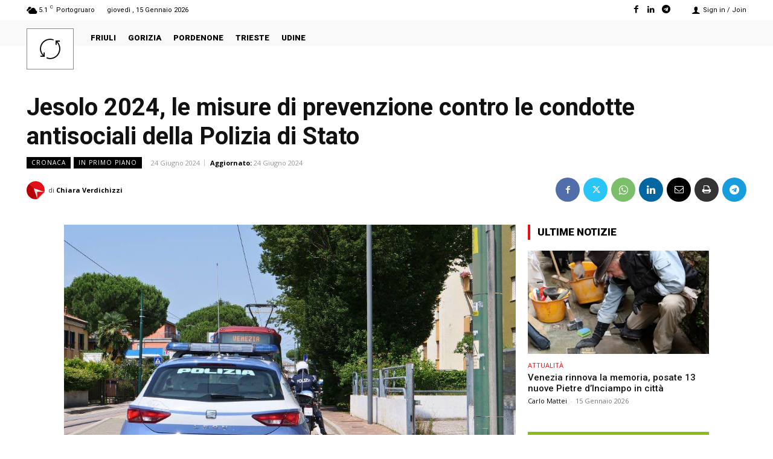

--- FILE ---
content_type: application/javascript; charset=utf-8
request_url: https://fundingchoicesmessages.google.com/f/AGSKWxX-VV-i_v5L3m9wn_zHP6N8R36iTYAmC5wHOkwPzGiA_RbwirwJEK3Z_eVszhTy9bsZiUowGrP_XHu0jHj-9iJiiKqpu483hDsnPCbAMBtqIU1vVOR3QKeNbjBKg6uZ0D4ieh5RSqJppqQlNOtfDtBFnO1JWlhQmpVCd9ONoN3QrQeDVBj21EC4pvGO/_/adcframe./my-ad-integration./adexample?_ad_render_/ad/special.
body_size: -1292
content:
window['a1dbac47-8322-4317-aa7b-bc1f16170388'] = true;